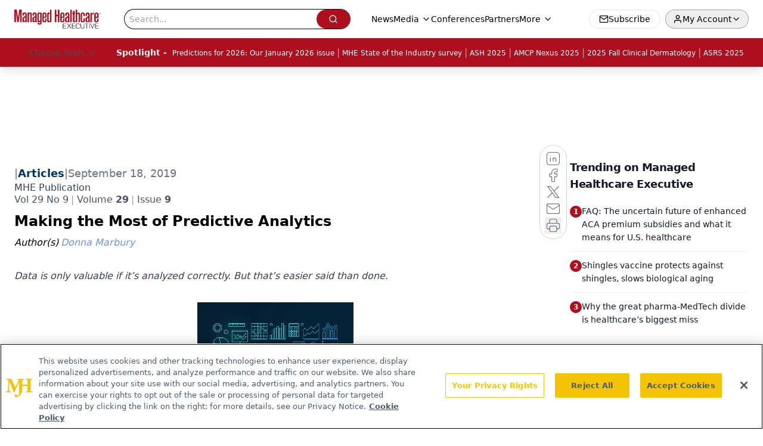

--- FILE ---
content_type: text/html; charset=utf-8
request_url: https://www.google.com/recaptcha/api2/aframe
body_size: 184
content:
<!DOCTYPE HTML><html><head><meta http-equiv="content-type" content="text/html; charset=UTF-8"></head><body><script nonce="As4nWHjA7PtDSvWhbZVVGA">/** Anti-fraud and anti-abuse applications only. See google.com/recaptcha */ try{var clients={'sodar':'https://pagead2.googlesyndication.com/pagead/sodar?'};window.addEventListener("message",function(a){try{if(a.source===window.parent){var b=JSON.parse(a.data);var c=clients[b['id']];if(c){var d=document.createElement('img');d.src=c+b['params']+'&rc='+(localStorage.getItem("rc::a")?sessionStorage.getItem("rc::b"):"");window.document.body.appendChild(d);sessionStorage.setItem("rc::e",parseInt(sessionStorage.getItem("rc::e")||0)+1);localStorage.setItem("rc::h",'1769793606501');}}}catch(b){}});window.parent.postMessage("_grecaptcha_ready", "*");}catch(b){}</script></body></html>

--- FILE ---
content_type: application/javascript
request_url: https://api.lightboxcdn.com/z9gd/43394/www.managedhealthcareexecutive.com/jsonp/z?cb=1769793596646&dre=l&callback=jQuery112406443701556735344_1769793596633&_=1769793596634
body_size: 1011
content:
jQuery112406443701556735344_1769793596633({"dre":"l","response":"[base64].[base64].S40Di7VY6QAPdE6e29ZlFlzhtA8lQC9YpKjENK-qvtHn0Jn0RcIHmYeXK9C4gCSuBYaBlMVQTxxcpcmmZDKQDMdqbpHRa2wUNegJIkSV9bEkDAPFFg0dxMHoeg7j-fJMAgT4gA_","success":true});